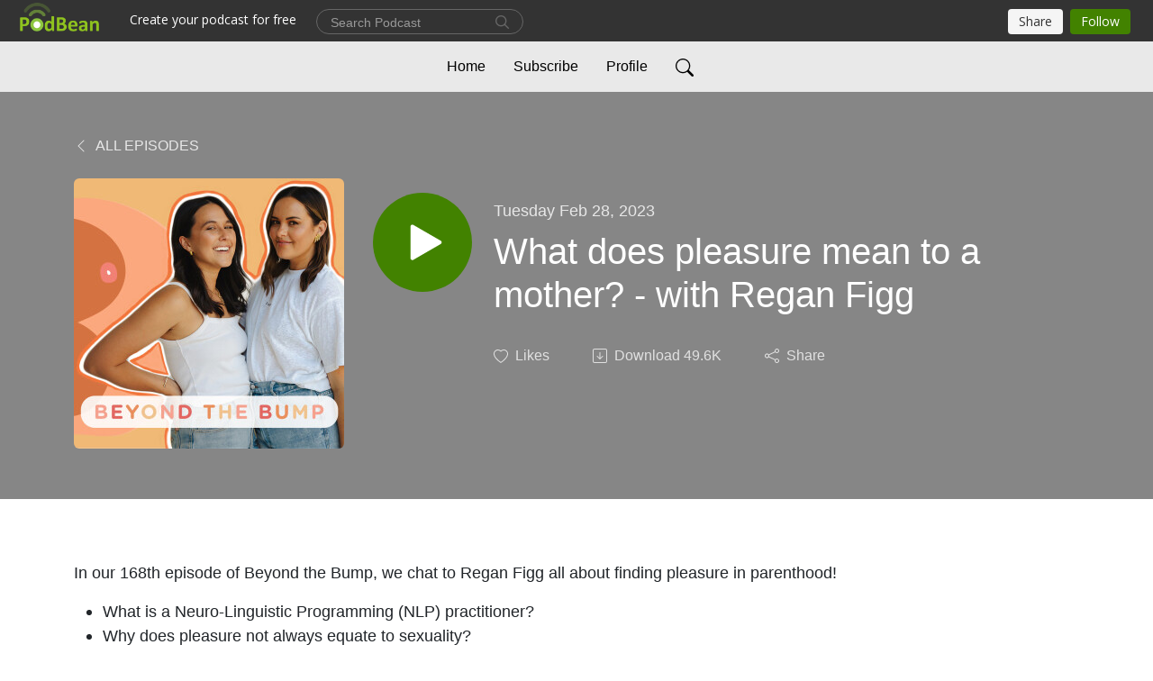

--- FILE ---
content_type: text/html; charset=UTF-8
request_url: https://beyondthebumppodcast.podbean.com/e/what-does-pleasure-mean-to-a-mother-with-regan-figg/
body_size: 8389
content:
<!DOCTYPE html>
<html  data-head-attrs=""  lang="en">
<head>
  <meta charset="UTF-8">
  <meta name="viewport" content="width=device-width, initial-scale=1.0">
  <meta name="mobile-web-app-capable" content="yes">
  <meta name="apple-mobile-web-app-status-bar-style" content="black">
  <meta name="theme-color" content="#ffffff">
  <link rel="stylesheet" href="https://cdnjs.cloudflare.com/ajax/libs/twitter-bootstrap/5.0.1/css/bootstrap.min.css" integrity="sha512-Ez0cGzNzHR1tYAv56860NLspgUGuQw16GiOOp/I2LuTmpSK9xDXlgJz3XN4cnpXWDmkNBKXR/VDMTCnAaEooxA==" crossorigin="anonymous" referrerpolicy="no-referrer" />
  <link rel="preconnect" href="https://fonts.googleapis.com">
  <link rel="preconnect" href="https://fonts.gstatic.com" crossorigin>
  <script type="module" crossorigin src="https://pbcdn1.podbean.com/fs1/user-site-dist/assets/index.1ad62341.js"></script>
    <link rel="modulepreload" href="https://pbcdn1.podbean.com/fs1/user-site-dist/assets/vendor.7a484e8a.js">
    <link rel="stylesheet" href="https://pbcdn1.podbean.com/fs1/user-site-dist/assets/index.d710f70e.css">
  <link rel="manifest" href="/user-site/manifest.webmanifest" crossorigin="use-credentials"><title>What does pleasure mean to a mother? - with Regan Figg | Beyond the Bump</title><link rel="icon" href="https://www.podbean.com/favicon.ico"><link rel="apple-touch-icon" href="https://www.podbean.com/favicon.ico"><meta property="og:title" content="What does pleasure mean to a mother? - with Regan Figg | Beyond the Bump"><meta property="og:image" content="https://d2bwo9zemjwxh5.cloudfront.net/image-logo/14188793/BeyondTheBump_1800x1800px_1200x628.jpg?s=2e29d60092e41eb3913299f7b5f4fdc1&amp;e=jpg"><meta property="og:type" content="article"><meta property="og:url" content="https://beyondthebumppodcast.podbean.com/e/what-does-pleasure-mean-to-a-mother-with-regan-figg/"><meta property="og:description" content="In our 168th episode of Beyond the Bump, we chat to Regan Figg all about finding pleasure in parenthood!
What is a Neuro-Linguistic Programming (NLP) practitioner?
Why does pleasure not always equate to sexuality?
How did Regan get into the domain of pleasure? And why did she feel it was important enough to write a book about it?
How important is it to create awareness around what our thoughts are actually saying and consciously changing those narratives?
What are some examples of pleasurable things we can do around our kids, but not for our kids?
How can we prioritise pleasure when when we have that to-do list at the back of our minds?
And SO MUCH MORE!!!
We hope you enjoy!!
 
Resource links:
A Mother’s Pleasure by Regan Figg
Link to the BTB Newsletter

Beyond the Bump is a podcast brought to you by Jayde Couldwell and Sophie Pearce! A podcast targeted at mums, just like you! A place to have real conversations with honest and authentic people.  
Follow us on Instagram at @beyondthebump.podcast to stay up to date with behind the scenes and future episodes. 
 "><meta name="description" content="In our 168th episode of Beyond the Bump, we chat to Regan Figg all about finding pleasure in parenthood!
What is a Neuro-Linguistic Programming (NLP) practitioner?
Why does pleasure not always equate to sexuality?
How did Regan get into the domain of pleasure? And why did she feel it was important enough to write a book about it?
How important is it to create awareness around what our thoughts are actually saying and consciously changing those narratives?
What are some examples of pleasurable things we can do around our kids, but not for our kids?
How can we prioritise pleasure when when we have that to-do list at the back of our minds?
And SO MUCH MORE!!!
We hope you enjoy!!
 
Resource links:
A Mother’s Pleasure by Regan Figg
Link to the BTB Newsletter

Beyond the Bump is a podcast brought to you by Jayde Couldwell and Sophie Pearce! A podcast targeted at mums, just like you! A place to have real conversations with honest and authentic people.  
Follow us on Instagram at @beyondthebump.podcast to stay up to date with behind the scenes and future episodes. 
 "><meta name="twitter:card" content="player"><meta name="twitter:site" content="@podbeancom"><meta name="twitter:url" content="https://beyondthebumppodcast.podbean.com/e/what-does-pleasure-mean-to-a-mother-with-regan-figg/"><meta name="twitter:title" content="What does pleasure mean to a mother? - with Regan Figg | Beyond the Bump"><meta name="twitter:description" content="In our 168th episode of Beyond the Bump, we chat to Regan Figg all about finding pleasure in parenthood!
What is a Neuro-Linguistic Programming (NLP) practitioner?
Why does pleasure not always equate to sexuality?
How did Regan get into the domain of pleasure? And why did she feel it was important enough to write a book about it?
How important is it to create awareness around what our thoughts are actually saying and consciously changing those narratives?
What are some examples of pleasurable things we can do around our kids, but not for our kids?
How can we prioritise pleasure when when we have that to-do list at the back of our minds?
And SO MUCH MORE!!!
We hope you enjoy!!
 
Resource links:
A Mother’s Pleasure by Regan Figg
Link to the BTB Newsletter

Beyond the Bump is a podcast brought to you by Jayde Couldwell and Sophie Pearce! A podcast targeted at mums, just like you! A place to have real conversations with honest and authentic people.  
Follow us on Instagram at @beyondthebump.podcast to stay up to date with behind the scenes and future episodes. 
 "><meta name="twitter:image" content="https://d2bwo9zemjwxh5.cloudfront.net/image-logo/14188793/BeyondTheBump_1800x1800px_1200x628.jpg?s=2e29d60092e41eb3913299f7b5f4fdc1&amp;e=jpg"><meta name="twitter:player" content="https://www.podbean.com/player-v2/?i=ysbra-13a14f1&amp;square=1"><meta name="twitter:player:width" content="420"><meta name="twitter:player:height" content="420"><meta http-equiv="Content-Type" content="text/html; charset=UTF-8"><meta http-equiv="Content-Language" content="en-us"><meta name="generator" content="Podbean 3.2"><meta name="viewport" content="width=device-width, user-scalable=no, initial-scale=1.0, minimum-scale=1.0, maximum-scale=1.0"><meta name="author" content="PodBean Development"><meta name="Copyright" content="PodBean"><meta name="HandheldFriendly" content="True"><meta name="MobileOptimized" content="MobileOptimized"><meta name="robots" content="all"><meta name="twitter:app:id:googleplay" content="com.podbean.app.podcast"><meta name="twitter:app:id:ipad" content="973361050"><meta name="twitter:app:id:iphone" content="973361050"><meta name="twitter:app:name:googleplay" content="Podbean"><meta name="twitter:app:name:ipad" content="Podbean"><meta name="twitter:app:name:iphone" content="Podbean"><script type="application/ld+json">{"@context":"https://schema.org/","@type":"PodcastEpisode","url":"/e/what-does-pleasure-mean-to-a-mother-with-regan-figg/","name":"What does pleasure mean to a mother? - with Regan Figg","datePublished":"2023-02-28","description":"In our 168th episode of Beyond the Bump, we chat to Regan Figg all about finding pleasure in parenthood!\nWhat is a Neuro-Linguistic Programming (NLP) practitioner?\nWhy does pleasure not always equate to sexuality?\nHow did Regan get into the domain of pleasure? And why did she feel it was important enough to write a book about it?\nHow important is it to create awareness around what our thoughts are actually saying and consciously changing those narratives?\nWhat are some examples of pleasurable things we can do around our kids, but not for our kids?\nHow can we prioritise pleasure when when we have that to-do list at the back of our minds?\nAnd SO MUCH MORE!!!\nWe hope you enjoy!!\n \nResource links:\nA Mother’s Pleasure by Regan Figg\nLink to the BTB Newsletter\n\nBeyond the Bump is a podcast brought to you by Jayde Couldwell and Sophie Pearce! A podcast targeted at mums, just like you! A place to have real conversations with honest and authentic people.  \nFollow us on Instagram at @beyondthebump.podcast to stay up to date with behind the scenes and future episodes. \n ","associatedMedia":{"@type":"MediaObject","contentUrl":"https://mcdn.podbean.com/mf/web/pfgeb3/BTB_E168_v2.mp3"},"partOfSeries":{"@type":"PodcastSeries","name":"Beyond the Bump","url":"https://beyondthebumppodcast.podbean.com"}}</script><link type="application/rss+xml" rel="alternate" href="https://feed.podbean.com/beyondthebumppodcast/feed.xml" title="Beyond the Bump"><link rel="canonical" href="https://beyondthebumppodcast.podbean.com/e/what-does-pleasure-mean-to-a-mother-with-regan-figg/"><meta name="head:count" content="35"><link rel="modulepreload" crossorigin href="https://pbcdn1.podbean.com/fs1/user-site-dist/assets/episode.b821da30.js"><link rel="stylesheet" href="https://pbcdn1.podbean.com/fs1/user-site-dist/assets/episode.6d6d54b9.css"><link rel="modulepreload" crossorigin href="https://pbcdn1.podbean.com/fs1/user-site-dist/assets/HomeHeader.500f78d5.js"><link rel="stylesheet" href="https://pbcdn1.podbean.com/fs1/user-site-dist/assets/HomeHeader.f51f4f51.css"><link rel="modulepreload" crossorigin href="https://pbcdn1.podbean.com/fs1/user-site-dist/assets/HeadEpisode.60975439.js"><link rel="stylesheet" href="https://pbcdn1.podbean.com/fs1/user-site-dist/assets/HeadEpisode.72529506.css">
</head>
<body  data-head-attrs="" >
  <div id="app" data-server-rendered="true"><div class="main-page main-style-light" style="--font:Avenir, Montserrat, Corbel, &#39;URW Gothic&#39;, source-sans-pro, sans-serif;--secondaryFont:Avenir, Montserrat, Corbel, &#39;URW Gothic&#39;, source-sans-pro, sans-serif;--playerColor:#428200;--playerColorRGB:66,130,0;--homeHeaderTextColor:#000000;--homeHeaderBackgroundColor:#ffffff;--pageHeaderTextColor:#ffffff;--pageHeaderBackgroundColor:#868686;"><!----><div loginurl="https://www.podbean.com/site/user/login?return=https%253A%252F%252Fbeyondthebumppodcast.podbean.com%252Fe%252Fwhat-does-pleasure-mean-to-a-mother-with-regan-figg%252F&amp;rts=ab5183283364c85c09f8df17699de2893f6b4829" postname="what-does-pleasure-mean-to-a-mother-with-regan-figg"><div class="theme-elegant episode-detail d-flex flex-column h-100"><!--[--><div class="cc-navigation1 navigation" style="--navigationFontColor:#000000;--navigationBackgroundColor:#e9e9e9;"><nav class="navbar navbar-expand-lg"><div class="container justify-content-center"><div style="" class="nav-item search-icon list-unstyled"><button class="btn bg-transparent d-black d-lg-none border-0 nav-link text-dark px-2" type="button" title="Search"><svg xmlns="http://www.w3.org/2000/svg" width="20" height="20" fill="currentColor" class="bi bi-search" viewbox="0 0 16 16"><path d="M11.742 10.344a6.5 6.5 0 1 0-1.397 1.398h-.001c.03.04.062.078.098.115l3.85 3.85a1 1 0 0 0 1.415-1.414l-3.85-3.85a1.007 1.007 0 0 0-.115-.1zM12 6.5a5.5 5.5 0 1 1-11 0 5.5 5.5 0 0 1 11 0z"></path></svg></button></div><div class="h-search" style="display:none;"><input class="form-control shadow-sm rounded-pill border-0" title="Search" value="" type="text" placeholder="Search"><button type="button" class="btn bg-transparent border-0">Cancel</button></div><button class="navbar-toggler px-2" type="button" title="Navbar toggle" data-bs-toggle="collapse" data-bs-target="#navbarNav" aria-controls="navbarNav" aria-expanded="false" aria-label="Toggle navigation"><svg xmlns="http://www.w3.org/2000/svg" width="28" height="28" fill="currentColor" class="bi bi-list" viewbox="0 0 16 16"><path fill-rule="evenodd" d="M2.5 12a.5.5 0 0 1 .5-.5h10a.5.5 0 0 1 0 1H3a.5.5 0 0 1-.5-.5zm0-4a.5.5 0 0 1 .5-.5h10a.5.5 0 0 1 0 1H3a.5.5 0 0 1-.5-.5zm0-4a.5.5 0 0 1 .5-.5h10a.5.5 0 0 1 0 1H3a.5.5 0 0 1-.5-.5z"></path></svg></button><div class="collapse navbar-collapse" id="navbarNav"><ul class="navbar-nav" style=""><!--[--><li class="nav-item"><!--[--><a href="/" class="nav-link"><!--[-->Home<!--]--></a><!--]--></li><li class="nav-item"><!--[--><a target="_blank" rel="noopener noreferrer" class="nav-link" active-class="active" href="https://www.podbean.com/site/podcatcher/index/blog/1lVdNGSaAuDq"><!--[-->Subscribe<!--]--></a><!--]--></li><li class="nav-item"><!--[--><a target="_blank" rel="noopener noreferrer" class="nav-link" active-class="active" href="https://www.podbean.com/user-yqbnnYtg1uYv"><!--[-->Profile<!--]--></a><!--]--></li><!--]--><!--[--><li style="" class="nav-item search-icon"><button class="btn bg-transparent border-0 nav-link" type="button" title="Search"><svg xmlns="http://www.w3.org/2000/svg" width="20" height="20" fill="currentColor" class="bi bi-search" viewbox="0 0 16 16"><path d="M11.742 10.344a6.5 6.5 0 1 0-1.397 1.398h-.001c.03.04.062.078.098.115l3.85 3.85a1 1 0 0 0 1.415-1.414l-3.85-3.85a1.007 1.007 0 0 0-.115-.1zM12 6.5a5.5 5.5 0 1 1-11 0 5.5 5.5 0 0 1 11 0z"></path></svg></button></li><!--]--></ul></div></div></nav></div><!----><!--]--><div class="common-content flex-shrink-0"><!--[--><!----><div class="episode-detail-top pt-5 pb-5"><div class="container"><nav><ol class="breadcrumb"><li class="breadcrumb-item"><a href="/" class="text-uppercase fw-light"><!--[--><svg xmlns="http://www.w3.org/2000/svg" width="16" height="16" fill="currentColor" class="bi bi-chevron-left" viewbox="0 0 16 16"><path fill-rule="evenodd" d="M11.354 1.646a.5.5 0 0 1 0 .708L5.707 8l5.647 5.646a.5.5 0 0 1-.708.708l-6-6a.5.5 0 0 1 0-.708l6-6a.5.5 0 0 1 .708 0z"></path></svg> All Episodes<!--]--></a></li></ol></nav><div class="episode-content"><div class="border-0 d-md-flex mt-4 mb-2 list"><img class="me-md-3 episode-logo" alt="What does pleasure mean to a mother? - with Regan Figg" src="https://pbcdn1.podbean.com/imglogo/image-logo/14188793/BeyondTheBump_1800x1800px_300x300.jpg" loading="lazy"><div class="card-body position-relative d-flex pt-4"><button class="btn btn-link rounded-circle play-button me-4" type="button" title="Play What does pleasure mean to a mother? - with Regan Figg"><svg t="1622017593702" class="icon icon-play text-white" fill="currentColor" viewbox="0 0 1024 1024" version="1.1" xmlns="http://www.w3.org/2000/svg" p-id="12170" width="30" height="30"><path d="M844.704269 475.730473L222.284513 116.380385a43.342807 43.342807 0 0 0-65.025048 37.548353v718.692951a43.335582 43.335582 0 0 0 65.025048 37.541128l622.412531-359.342864a43.357257 43.357257 0 0 0 0.007225-75.08948z" fill="" p-id="12171"></path></svg></button><div><p class="e-date pt-1 mb-2"><!----><span class="episode-date">Tuesday Feb 28, 2023</span></p><h1 class="card-title e-title text-three-line fs-50">What does pleasure mean to a mother? - with Regan Figg</h1><div class="cc-post-toolbar pt-4"><ul class="list-unstyled d-flex mb-0 row gx-5 p-0"><li class="col-auto"><button class="border-0 p-0 bg-transparent row gx-1 align-items-center" title="Likes"><svg xmlns="http://www.w3.org/2000/svg" width="16" height="16" fill="currentColor" class="bi bi-heart col-auto icon-like" viewbox="0 0 16 16"><path d="m8 2.748-.717-.737C5.6.281 2.514.878 1.4 3.053c-.523 1.023-.641 2.5.314 4.385.92 1.815 2.834 3.989 6.286 6.357 3.452-2.368 5.365-4.542 6.286-6.357.955-1.886.838-3.362.314-4.385C13.486.878 10.4.28 8.717 2.01L8 2.748zM8 15C-7.333 4.868 3.279-3.04 7.824 1.143c.06.055.119.112.176.171a3.12 3.12 0 0 1 .176-.17C12.72-3.042 23.333 4.867 8 15z"></path></svg><span class="text-gray col-auto item-name">Likes</span><!----></button></li><li class="col-auto"><a class="border-0 p-0 bg-transparent row gx-1 align-items-center" href="https://www.podbean.com/media/share/pb-ysbra-13a14f1?download=1" target="_blank" title="Download"><svg xmlns="http://www.w3.org/2000/svg" width="16" height="16" fill="currentColor" class="bi bi-arrow-down-square col-auto" viewbox="0 0 16 16"><path fill-rule="evenodd" d="M15 2a1 1 0 0 0-1-1H2a1 1 0 0 0-1 1v12a1 1 0 0 0 1 1h12a1 1 0 0 0 1-1V2zM0 2a2 2 0 0 1 2-2h12a2 2 0 0 1 2 2v12a2 2 0 0 1-2 2H2a2 2 0 0 1-2-2V2zm8.5 2.5a.5.5 0 0 0-1 0v5.793L5.354 8.146a.5.5 0 1 0-.708.708l3 3a.5.5 0 0 0 .708 0l3-3a.5.5 0 0 0-.708-.708L8.5 10.293V4.5z"></path></svg><span class="text-gray col-auto item-name">Download</span><span class="text-gray col-auto">49.6K</span></a></li><li class="col-auto"><button class="border-0 p-0 bg-transparent row gx-1 align-items-center" title="Share" data-bs-toggle="modal" data-bs-target="#shareModal"><svg xmlns="http://www.w3.org/2000/svg" width="16" height="16" fill="currentColor" class="bi bi-share col-auto" viewbox="0 0 16 16"><path d="M13.5 1a1.5 1.5 0 1 0 0 3 1.5 1.5 0 0 0 0-3zM11 2.5a2.5 2.5 0 1 1 .603 1.628l-6.718 3.12a2.499 2.499 0 0 1 0 1.504l6.718 3.12a2.5 2.5 0 1 1-.488.876l-6.718-3.12a2.5 2.5 0 1 1 0-3.256l6.718-3.12A2.5 2.5 0 0 1 11 2.5zm-8.5 4a1.5 1.5 0 1 0 0 3 1.5 1.5 0 0 0 0-3zm11 5.5a1.5 1.5 0 1 0 0 3 1.5 1.5 0 0 0 0-3z"></path></svg><span class="text-gray item-name col-auto">Share</span></button></li></ul></div></div></div></div></div></div></div><!--]--><!----><!----><div class="episode-detail-bottom container"><div class="episode-content"><div class="border-0 d-flex  list"><div class="card-body ps-0 pt-5 pb-5"><p class="e-description card-text text-dark"><p><span style="font-weight:400;">In our 168th episode of Beyond the Bump, we chat to Regan Figg all about finding pleasure in parenthood!</span></p>
<ul><li><span style="font-weight:400;">What is a Neuro-Linguistic Programming (NLP) practitioner?</span></li>
<li><span style="font-weight:400;">Why does pleasure not always equate to sexuality?</span></li>
<li><span style="font-weight:400;">How did Regan get into the domain of pleasure? And why did she feel it was important enough to write a book about it?</span></li>
<li><span style="font-weight:400;">How important is it to create awareness around what our thoughts are actually saying and consciously changing those narratives?</span></li>
<li><span style="font-weight:400;">What are some examples of pleasurable things we can do around our kids, but not for our kids?</span></li>
<li><span style="font-weight:400;">How can we prioritise pleasure when when we have </span><span style="font-weight:400;">that to-do list at the back of our minds?</span></li>
<li><span style="font-weight:400;">And SO MUCH MORE!!!</span></li>
</ul><p><em><span style="font-weight:400;">We hope you enjoy!!</span></em></p>
<p> </p>
<p><em><span style="font-weight:400;">Resource links:</span></em></p>
<p><a href="https://www.booktopia.com.au/a-mother-s-pleasure-regan-figg/book/9780645523706.html"><em><span style="font-weight:400;">A Mother’s Pleasure by Regan Figg</span></em></a></p>
<p><a href="https://outlook.us14.list-manage.com/subscribe?u=37b2dd648ebf6e3ccecea4dfb&amp;id=b33c1e4958"><em><span style="font-weight:400;">Link to the BTB Newsletter</span></em></a></p>
<p><br /><br /></p>
<p><span style="font-weight:400;">Beyond the Bump is a podcast brought to you by Jayde Couldwell and Sophie Pearce! A podcast targeted at mums, just like you! A place to have real conversations with honest and authentic people.  </span></p>
<p><span style="font-weight:400;">Follow us on Instagram at </span><a href="https://www.instagram.com/beyondthebump.podcast/?hl=en"><span style="font-weight:400;">@beyondthebump.podcast</span></a><span style="font-weight:400;"> to stay up to date with behind the scenes and future episodes. </span></p>
<p> </p></p></div></div></div></div><!----><div class="episode-detail-bottom container"><div class="pb-2"><div class="cc-comments"><div class="comment-title">Comment (0) </div><!----><div class="content empty-content text-center"><svg xmlns="http://www.w3.org/2000/svg" width="16" height="16" fill="currentColor" class="bi bi-chat-left-text" viewbox="0 0 16 16"><path d="M14 1a1 1 0 0 1 1 1v8a1 1 0 0 1-1 1H4.414A2 2 0 0 0 3 11.586l-2 2V2a1 1 0 0 1 1-1h12zM2 0a2 2 0 0 0-2 2v12.793a.5.5 0 0 0 .854.353l2.853-2.853A1 1 0 0 1 4.414 12H14a2 2 0 0 0 2-2V2a2 2 0 0 0-2-2H2z"></path><path d="M3 3.5a.5.5 0 0 1 .5-.5h9a.5.5 0 0 1 0 1h-9a.5.5 0 0 1-.5-.5zM3 6a.5.5 0 0 1 .5-.5h9a.5.5 0 0 1 0 1h-9A.5.5 0 0 1 3 6zm0 2.5a.5.5 0 0 1 .5-.5h5a.5.5 0 0 1 0 1h-5a.5.5 0 0 1-.5-.5z"></path></svg><p class="pt-3">No comments yet. Be the first to say something!</p></div></div></div></div></div><!--[--><footer class="cc-footer2 footer mt-auto" style="--footerFontColor:#ffffff;--footerBackgroundColor:#000000;"><div class="container text-center"><ul class="row gx-4 social-icon-content list-unstyled d-flex justify-content-center mb-0"><!----><!----><!----><!----><!----></ul><div class="right-content"><p class="mb-0 pt-3">© 2025 Beyond The Bump</p><p class="by">Podcast Powered By <a href="https://www.podbean.com" target="_blank" rel="noopener noreferrer">Podbean</a></p></div></div></footer><div class="after-footer"></div><!----><!--]--></div></div><!----><!----><!----><div style="display:none;">Version: 20241125</div></div></div>

<script>window.__INITIAL_STATE__="{\"store\":{\"baseInfo\":{\"podcastTitle\":\"Beyond the Bump\",\"slug\":\"beyondthebumppodcast\",\"podcastDescription\":\"Beyond the Bump is a podcast brought to you by Jayde Couldwell and Sophie Pearce. This podcast is targetted at mums, just like you. A place to have real discussions and ask real questions (no matter how hard) with honest and authentic people. The aim is to have you feeling lighter, more supported and more understood after each listen.\",\"podcastLogo\":\"https:\u002F\u002Fpbcdn1.podbean.com\u002Fimglogo\u002Fimage-logo\u002F14188793\u002FBeyondTheBump_1800x1800px.jpg\",\"podcastShareLogo\":\"https:\u002F\u002Fd2bwo9zemjwxh5.cloudfront.net\u002Fimage-logo\u002F14188793\u002FBeyondTheBump_1800x1800px_1200x628.jpg?s=2e29d60092e41eb3913299f7b5f4fdc1&e=jpg\",\"podcastUrl\":\"https:\u002F\u002Fbeyondthebumppodcast.podbean.com\",\"podcastCanSearched\":true,\"feedUrl\":\"https:\u002F\u002Ffeed.podbean.com\u002Fbeyondthebumppodcast\u002Ffeed.xml\",\"theme\":\"elegant\",\"podcastDeepLink\":\"https:\u002F\u002Fwww.podbean.com\u002Fpw\u002Fpbblog-hx427-d880f9?from=usersite\",\"removePodbeanBranding\":\"no\",\"brandingLogo\":null,\"timeZone\":{\"timeZoneId\":75,\"gmtAdjustment\":\"GMT+10:00\",\"useDaylightTime\":1,\"value\":10,\"text\":\"(GMT+10:00) Canberra, Melbourne, Sydney\",\"daylightStartTime\":\"First Sunday of October +2 Hours\",\"daylightEndTime\":\"First Sunday Of April +3 Hours\u002FFirst Day Of Next Year\",\"timezone\":\"Australia\u002FSydney\"},\"podcastDownloads\":null,\"totalEpisodes\":361,\"showComments\":true,\"iOSAppDownloadLink\":null,\"customizeCssUrl\":null,\"androidAppDownloadLink\":null,\"showPostShare\":true,\"showLike\":true,\"author\":\"Sophie Pearce & Jayde Couldwell\",\"enableEngagementStats\":true,\"shareEmbedLink\":\"https:\u002F\u002Fadmin5.podbean.com\u002Fembed.html?id=pbblog-hx427-d880f9-playlist\",\"language\":\"en\",\"sensitivitySessionExpireTime\":3600,\"podcastApps\":[{\"name\":\"Apple Podcasts\",\"link\":\"https:\u002F\u002Fpodcasts.apple.com\u002Fau\u002Fpodcast\u002Fbeyondthebumps-podcast\u002Fid1484930949\",\"image\":\"https:\u002F\u002Fpbcdn1.podbean.com\u002Ffs1\u002Fsite\u002Fimages\u002Fadmin5\u002Fapple-podcast.png\",\"title\":null},{\"name\":\"Podbean App\",\"link\":\"https:\u002F\u002Fwww.podbean.com\u002Fpw\u002Fpbblog-hx427-d880f9?from=usersite\",\"image\":\"https:\u002F\u002Fpbcdn1.podbean.com\u002Ffs1\u002Fsite\u002Fimages\u002Fadmin5\u002Fpodbean-app.png\",\"title\":null},{\"name\":\"Spotify\",\"link\":\"https:\u002F\u002Fopen.spotify.com\u002Fshow\u002F0RpkZampu7YD7oq1qYqJKN\",\"image\":\"https:\u002F\u002Fpbcdn1.podbean.com\u002Ffs1\u002Fsite\u002Fimages\u002Fadmin5\u002Fspotify.png\",\"title\":null},{\"name\":\"Amazon Music\",\"link\":\"https:\u002F\u002Fmusic.amazon.com\u002Fpodcasts\u002F74b1f811-0a33-46d1-be57-9c4094594746\",\"image\":\"https:\u002F\u002Fpbcdn1.podbean.com\u002Ffs1\u002Fsite\u002Fimages\u002Fadmin5\u002FAmazonMusic.png\",\"title\":null},{\"name\":\"iHeartRadio\",\"link\":\"https:\u002F\u002Fiheart.com\u002Fpodcast\u002F96339594\",\"image\":\"https:\u002F\u002Fpbcdn1.podbean.com\u002Ffs1\u002Fsite\u002Fimages\u002Fadmin5\u002FiHeartRadio.png\",\"title\":null},{\"name\":\"Podchaser\",\"link\":\"https:\u002F\u002Fwww.podchaser.com\u002Fpodcasts\u002Fbeyond-the-bump-934893\",\"image\":\"https:\u002F\u002Fpbcdn1.podbean.com\u002Ffs1\u002Fsite\u002Fimages\u002Fadmin5\u002FPodchaser.webp\",\"title\":null}],\"components\":{\"base\":[{\"id\":\"MainStyle\",\"val\":\"light\"},{\"id\":\"Font\",\"val\":\"Geometric Humanist\"},{\"id\":\"SecondaryFont\",\"val\":\"Geometric Humanist\"},{\"id\":\"PlayerColor\",\"val\":\"#428200\"},{\"id\":\"PlayerStyle\",\"val\":\"player1\"},{\"id\":\"PlayerWave\",\"val\":\"show\"},{\"id\":\"Favicon\",\"val\":null},{\"id\":\"CookiesNotice\",\"val\":\"hide\"},{\"id\":\"CookiesNoticeContent\",\"val\":\"\u003Ch4\u003ECookies Notice\u003C\u002Fh4\u003E\u003Cp\u003EThis website uses cookies to improve your experience while you navigate through the website. By using our website you agree to our use of cookies.\u003C\u002Fp\u003E\"},{\"id\":\"EpisodePageListenOn\",\"val\":\"hide\"},{\"id\":\"EpisodePageCustomizeComponent\",\"val\":\"hide\"}],\"home-header\":[{\"id\":\"HomeHeaderTextColor\",\"val\":\"#000000\"},{\"id\":\"HomeHeaderBackgroundColor\",\"val\":\"#ffffff\"}],\"page-header\":[{\"id\":\"PageHeaderTextColor\",\"val\":\"#ffffff\"},{\"id\":\"PageHeaderBackgroundColor\",\"val\":\"#868686\"}],\"episode-list\":[{\"id\":\"EpisodeListType\",\"val\":\"grid\"},{\"id\":\"EpisodesPerPage\",\"val\":10},{\"id\":\"EpisodeStats\",\"val\":\"show\"}],\"navigation\":[{\"id\":\"NavigationFontColor\",\"val\":\"#000000\"},{\"id\":\"NavigationBackgroundColor\",\"val\":\"#e9e9e9\"},{\"id\":\"NavigationSearch\",\"val\":\"show\"},{\"id\":\"NavigationLinks\",\"val\":[{\"id\":\"Home\",\"type\":\"Link\",\"value\":\"\u002F\",\"text\":\"Home\",\"subitems\":[]},{\"id\":\"Subscribe\",\"type\":\"Link\",\"value\":\"https:\u002F\u002Fwww.podbean.com\u002Fsite\u002Fpodcatcher\u002Findex\u002Fblog\u002F1lVdNGSaAuDq\",\"text\":\"Subscribe\",\"subitems\":[]},{\"id\":\"Profile\",\"type\":\"Link\",\"value\":\"https:\u002F\u002Fwww.podbean.com\u002Fuser-yqbnnYtg1uYv\",\"text\":\"Profile\",\"subitems\":[]}]}],\"footer\":[{\"id\":\"FooterType\",\"val\":\"Footer2\"},{\"id\":\"FooterFontColor\",\"val\":\"#ffffff\"},{\"id\":\"FooterBackgroundColor\",\"val\":\"#000000\"},{\"id\":\"FooterCopyright\",\"val\":\"© 2025 Beyond The Bump\"},{\"id\":\"SocialMediaLinks\",\"val\":{\"facebook_username\":\"\",\"twitter_username\":\"\",\"instagram_username\":\"\",\"youtube_username\":\"\",\"linkedin_username\":\"\"}}],\"customize-container1\":[],\"customize-container2\":[]},\"allLinks\":[],\"mainStylesDefaultSettings\":null,\"defaultCustomizeComponents\":null,\"scripts\":[],\"metas\":null,\"appConfig\":{\"package\":\"com.podbean.app.podcast\",\"app_store_id\":973361050,\"app_name\":\"Podbean\",\"scheme\":\"podbean\"},\"customizeCss\":null,\"canEditCss\":null,\"enableJsCodeInCustomizeContent\":false,\"enabledIframeCodeInCustomizeContent\":true,\"sectionMaxCount\":10,\"enableEditorLink\":true,\"enableEditCookiesNotice\":true,\"siteRedirectToFeed\":false,\"podcatcherRssUrl\":null,\"showFeed\":true,\"showTopBar\":true,\"enableWebSiteLike\":true,\"organizationName\":null,\"organizationPageLink\":null},\"backToListUrl\":\"\u002F\",\"tinymceLoaded\":false,\"listEpisodes\":[],\"userLikedEpisodes\":[],\"userLikeCheckedEpisodes\":[],\"topBarIframeLoaded\":false,\"listTotalCount\":0,\"listTotalPage\":0,\"listPage\":0,\"listType\":\"all\",\"listValue\":\"\",\"listName\":\"\",\"pageLoading\":false,\"apiBaseUrl\":\"https:\u002F\u002Fbeyondthebumppodcast.podbean.com\",\"apiV2BaseUrl\":\"\",\"apiCommonParams\":{\"t\":\"6970b147\",\"clientSignature\":\"4577c2869b6adb1e9c459e186f9d22b3\",\"u\":null,\"customizing\":null},\"apiCommonHeaders\":{},\"comments\":[],\"commentsTotalCount\":0,\"commentsTotalPage\":0,\"commentsPage\":1,\"commentEpisodeId\":\"pb20583665-ysbra\",\"episode\":{\"id\":\"pb20583665\",\"idTag\":\"ysbra\",\"title\":\"What does pleasure mean to a mother? - with Regan Figg\",\"logo\":\"https:\u002F\u002Fpbcdn1.podbean.com\u002Fimglogo\u002Fimage-logo\u002F14188793\u002FBeyondTheBump_1800x1800px_300x300.jpg\",\"shareLogo\":\"https:\u002F\u002Fd2bwo9zemjwxh5.cloudfront.net\u002Fimage-logo\u002F14188793\u002FBeyondTheBump_1800x1800px_1200x628.jpg?s=2e29d60092e41eb3913299f7b5f4fdc1&e=jpg\",\"largeLogo\":\"https:\u002F\u002Fpbcdn1.podbean.com\u002Fimglogo\u002Fimage-logo\u002F14188793\u002FBeyondTheBump_1800x1800px.jpg\",\"previewContent\":null,\"content\":\"\u003Cp\u003E\u003Cspan style=\\\"font-weight:400;\\\"\u003EIn our 168th episode of Beyond the Bump, we chat to Regan Figg all about finding pleasure in parenthood!\u003C\u002Fspan\u003E\u003C\u002Fp\u003E\\n\u003Cul\u003E\u003Cli\u003E\u003Cspan style=\\\"font-weight:400;\\\"\u003EWhat is a Neuro-Linguistic Programming (NLP) practitioner?\u003C\u002Fspan\u003E\u003C\u002Fli\u003E\\n\u003Cli\u003E\u003Cspan style=\\\"font-weight:400;\\\"\u003EWhy does pleasure not always equate to sexuality?\u003C\u002Fspan\u003E\u003C\u002Fli\u003E\\n\u003Cli\u003E\u003Cspan style=\\\"font-weight:400;\\\"\u003EHow did Regan get into the domain of pleasure? And why did she feel it was important enough to write a book about it?\u003C\u002Fspan\u003E\u003C\u002Fli\u003E\\n\u003Cli\u003E\u003Cspan style=\\\"font-weight:400;\\\"\u003EHow important is it to create awareness around what our thoughts are actually saying and consciously changing those narratives?\u003C\u002Fspan\u003E\u003C\u002Fli\u003E\\n\u003Cli\u003E\u003Cspan style=\\\"font-weight:400;\\\"\u003EWhat are some examples of pleasurable things we can do around our kids, but not for our kids?\u003C\u002Fspan\u003E\u003C\u002Fli\u003E\\n\u003Cli\u003E\u003Cspan style=\\\"font-weight:400;\\\"\u003EHow can we prioritise pleasure when when we have \u003C\u002Fspan\u003E\u003Cspan style=\\\"font-weight:400;\\\"\u003Ethat to-do list at the back of our minds?\u003C\u002Fspan\u003E\u003C\u002Fli\u003E\\n\u003Cli\u003E\u003Cspan style=\\\"font-weight:400;\\\"\u003EAnd SO MUCH MORE!!!\u003C\u002Fspan\u003E\u003C\u002Fli\u003E\\n\u003C\u002Ful\u003E\u003Cp\u003E\u003Cem\u003E\u003Cspan style=\\\"font-weight:400;\\\"\u003EWe hope you enjoy!!\u003C\u002Fspan\u003E\u003C\u002Fem\u003E\u003C\u002Fp\u003E\\n\u003Cp\u003E \u003C\u002Fp\u003E\\n\u003Cp\u003E\u003Cem\u003E\u003Cspan style=\\\"font-weight:400;\\\"\u003EResource links:\u003C\u002Fspan\u003E\u003C\u002Fem\u003E\u003C\u002Fp\u003E\\n\u003Cp\u003E\u003Ca href=\\\"https:\u002F\u002Fwww.booktopia.com.au\u002Fa-mother-s-pleasure-regan-figg\u002Fbook\u002F9780645523706.html\\\"\u003E\u003Cem\u003E\u003Cspan style=\\\"font-weight:400;\\\"\u003EA Mother’s Pleasure by Regan Figg\u003C\u002Fspan\u003E\u003C\u002Fem\u003E\u003C\u002Fa\u003E\u003C\u002Fp\u003E\\n\u003Cp\u003E\u003Ca href=\\\"https:\u002F\u002Foutlook.us14.list-manage.com\u002Fsubscribe?u=37b2dd648ebf6e3ccecea4dfb&amp;id=b33c1e4958\\\"\u003E\u003Cem\u003E\u003Cspan style=\\\"font-weight:400;\\\"\u003ELink to the BTB Newsletter\u003C\u002Fspan\u003E\u003C\u002Fem\u003E\u003C\u002Fa\u003E\u003C\u002Fp\u003E\\n\u003Cp\u003E\u003Cbr \u002F\u003E\u003Cbr \u002F\u003E\u003C\u002Fp\u003E\\n\u003Cp\u003E\u003Cspan style=\\\"font-weight:400;\\\"\u003EBeyond the Bump is a podcast brought to you by Jayde Couldwell and Sophie Pearce! A podcast targeted at mums, just like you! A place to have real conversations with honest and authentic people.  \u003C\u002Fspan\u003E\u003C\u002Fp\u003E\\n\u003Cp\u003E\u003Cspan style=\\\"font-weight:400;\\\"\u003EFollow us on Instagram at \u003C\u002Fspan\u003E\u003Ca href=\\\"https:\u002F\u002Fwww.instagram.com\u002Fbeyondthebump.podcast\u002F?hl=en\\\"\u003E\u003Cspan style=\\\"font-weight:400;\\\"\u003E@beyondthebump.podcast\u003C\u002Fspan\u003E\u003C\u002Fa\u003E\u003Cspan style=\\\"font-weight:400;\\\"\u003E to stay up to date with behind the scenes and future episodes. \u003C\u002Fspan\u003E\u003C\u002Fp\u003E\\n\u003Cp\u003E \u003C\u002Fp\u003E\",\"publishTimestamp\":1677528000,\"duration\":3953,\"mediaUrl\":\"https:\u002F\u002Fmcdn.podbean.com\u002Fmf\u002Fweb\u002Fpfgeb3\u002FBTB_E168_v2.mp3\",\"mediaType\":\"audio\u002Fmpeg\",\"shareLink\":\"https:\u002F\u002Fadmin5.podbean.com\u002Fembed.html?id=pb-ysbra-13a14f1\",\"likedCount\":0,\"deepLink\":\"https:\u002F\u002Fwww.podbean.com\u002Few\u002Fpb-ysbra-13a14f1\",\"transcriptUrl\":null,\"permalink\":\"\u002Fe\u002Fwhat-does-pleasure-mean-to-a-mother-with-regan-figg\u002F\",\"downloadLink\":\"https:\u002F\u002Fwww.podbean.com\u002Fmedia\u002Fshare\u002Fpb-ysbra-13a14f1?download=1\",\"fallbackResource\":null,\"fallbackResourceMimetype\":null,\"downloadCount\":49576,\"status\":\"publish\",\"hasMoreContent\":false,\"chaptersUrl\":null,\"explicit\":false},\"episodeShareLink\":null,\"deepLink\":\"https:\u002F\u002Fwww.podbean.com\u002Few\u002Fpb-ysbra-13a14f1\",\"playlist\":{\"episodes\":[],\"current\":0,\"start\":0,\"stop\":0,\"playing\":true,\"playerLoading\":true,\"playbackRate\":1,\"playbackRateIndex\":1,\"volume\":1},\"toasts\":[],\"confirm\":null,\"customizeEditorFormZIndex\":999,\"lastRequestTime\":null,\"validateChangesOnBeforeunload\":true,\"windowWidth\":1000,\"VITE_FS1_CDN_URL_PREFIX\":\"https:\u002F\u002Fpbcdn1.podbean.com\u002Ffs1\",\"reloadStats\":false,\"userIdEncrypted\":null,\"userProfilePicture\":null,\"username\":null,\"isVerified\":false,\"loadUserInfo\":false,\"loginUrl\":\"https:\u002F\u002Fwww.podbean.com\u002Fsite\u002Fuser\u002Flogin?return=https%253A%252F%252Fbeyondthebumppodcast.podbean.com%252Fe%252Fwhat-does-pleasure-mean-to-a-mother-with-regan-figg%252F&rts=ab5183283364c85c09f8df17699de2893f6b4829\",\"recaptchaV3Loaded\":false,\"recaptchaV2Loaded\":false,\"likesLoaded\":false,\"commentLikeMap\":{},\"commentOffset\":0,\"widgetCommentsLoaded\":false},\"episode\":{\"id\":\"pb20583665\",\"idTag\":\"ysbra\",\"title\":\"What does pleasure mean to a mother? - with Regan Figg\",\"logo\":\"https:\u002F\u002Fpbcdn1.podbean.com\u002Fimglogo\u002Fimage-logo\u002F14188793\u002FBeyondTheBump_1800x1800px_300x300.jpg\",\"shareLogo\":\"https:\u002F\u002Fd2bwo9zemjwxh5.cloudfront.net\u002Fimage-logo\u002F14188793\u002FBeyondTheBump_1800x1800px_1200x628.jpg?s=2e29d60092e41eb3913299f7b5f4fdc1&e=jpg\",\"largeLogo\":\"https:\u002F\u002Fpbcdn1.podbean.com\u002Fimglogo\u002Fimage-logo\u002F14188793\u002FBeyondTheBump_1800x1800px.jpg\",\"previewContent\":null,\"content\":\"\u003Cp\u003E\u003Cspan style=\\\"font-weight:400;\\\"\u003EIn our 168th episode of Beyond the Bump, we chat to Regan Figg all about finding pleasure in parenthood!\u003C\u002Fspan\u003E\u003C\u002Fp\u003E\\n\u003Cul\u003E\u003Cli\u003E\u003Cspan style=\\\"font-weight:400;\\\"\u003EWhat is a Neuro-Linguistic Programming (NLP) practitioner?\u003C\u002Fspan\u003E\u003C\u002Fli\u003E\\n\u003Cli\u003E\u003Cspan style=\\\"font-weight:400;\\\"\u003EWhy does pleasure not always equate to sexuality?\u003C\u002Fspan\u003E\u003C\u002Fli\u003E\\n\u003Cli\u003E\u003Cspan style=\\\"font-weight:400;\\\"\u003EHow did Regan get into the domain of pleasure? And why did she feel it was important enough to write a book about it?\u003C\u002Fspan\u003E\u003C\u002Fli\u003E\\n\u003Cli\u003E\u003Cspan style=\\\"font-weight:400;\\\"\u003EHow important is it to create awareness around what our thoughts are actually saying and consciously changing those narratives?\u003C\u002Fspan\u003E\u003C\u002Fli\u003E\\n\u003Cli\u003E\u003Cspan style=\\\"font-weight:400;\\\"\u003EWhat are some examples of pleasurable things we can do around our kids, but not for our kids?\u003C\u002Fspan\u003E\u003C\u002Fli\u003E\\n\u003Cli\u003E\u003Cspan style=\\\"font-weight:400;\\\"\u003EHow can we prioritise pleasure when when we have \u003C\u002Fspan\u003E\u003Cspan style=\\\"font-weight:400;\\\"\u003Ethat to-do list at the back of our minds?\u003C\u002Fspan\u003E\u003C\u002Fli\u003E\\n\u003Cli\u003E\u003Cspan style=\\\"font-weight:400;\\\"\u003EAnd SO MUCH MORE!!!\u003C\u002Fspan\u003E\u003C\u002Fli\u003E\\n\u003C\u002Ful\u003E\u003Cp\u003E\u003Cem\u003E\u003Cspan style=\\\"font-weight:400;\\\"\u003EWe hope you enjoy!!\u003C\u002Fspan\u003E\u003C\u002Fem\u003E\u003C\u002Fp\u003E\\n\u003Cp\u003E \u003C\u002Fp\u003E\\n\u003Cp\u003E\u003Cem\u003E\u003Cspan style=\\\"font-weight:400;\\\"\u003EResource links:\u003C\u002Fspan\u003E\u003C\u002Fem\u003E\u003C\u002Fp\u003E\\n\u003Cp\u003E\u003Ca href=\\\"https:\u002F\u002Fwww.booktopia.com.au\u002Fa-mother-s-pleasure-regan-figg\u002Fbook\u002F9780645523706.html\\\"\u003E\u003Cem\u003E\u003Cspan style=\\\"font-weight:400;\\\"\u003EA Mother’s Pleasure by Regan Figg\u003C\u002Fspan\u003E\u003C\u002Fem\u003E\u003C\u002Fa\u003E\u003C\u002Fp\u003E\\n\u003Cp\u003E\u003Ca href=\\\"https:\u002F\u002Foutlook.us14.list-manage.com\u002Fsubscribe?u=37b2dd648ebf6e3ccecea4dfb&amp;id=b33c1e4958\\\"\u003E\u003Cem\u003E\u003Cspan style=\\\"font-weight:400;\\\"\u003ELink to the BTB Newsletter\u003C\u002Fspan\u003E\u003C\u002Fem\u003E\u003C\u002Fa\u003E\u003C\u002Fp\u003E\\n\u003Cp\u003E\u003Cbr \u002F\u003E\u003Cbr \u002F\u003E\u003C\u002Fp\u003E\\n\u003Cp\u003E\u003Cspan style=\\\"font-weight:400;\\\"\u003EBeyond the Bump is a podcast brought to you by Jayde Couldwell and Sophie Pearce! A podcast targeted at mums, just like you! A place to have real conversations with honest and authentic people.  \u003C\u002Fspan\u003E\u003C\u002Fp\u003E\\n\u003Cp\u003E\u003Cspan style=\\\"font-weight:400;\\\"\u003EFollow us on Instagram at \u003C\u002Fspan\u003E\u003Ca href=\\\"https:\u002F\u002Fwww.instagram.com\u002Fbeyondthebump.podcast\u002F?hl=en\\\"\u003E\u003Cspan style=\\\"font-weight:400;\\\"\u003E@beyondthebump.podcast\u003C\u002Fspan\u003E\u003C\u002Fa\u003E\u003Cspan style=\\\"font-weight:400;\\\"\u003E to stay up to date with behind the scenes and future episodes. \u003C\u002Fspan\u003E\u003C\u002Fp\u003E\\n\u003Cp\u003E \u003C\u002Fp\u003E\",\"publishTimestamp\":1677528000,\"duration\":3953,\"mediaUrl\":\"https:\u002F\u002Fmcdn.podbean.com\u002Fmf\u002Fweb\u002Fpfgeb3\u002FBTB_E168_v2.mp3\",\"mediaType\":\"audio\u002Fmpeg\",\"shareLink\":\"https:\u002F\u002Fadmin5.podbean.com\u002Fembed.html?id=pb-ysbra-13a14f1\",\"likedCount\":0,\"deepLink\":\"https:\u002F\u002Fwww.podbean.com\u002Few\u002Fpb-ysbra-13a14f1\",\"transcriptUrl\":null,\"permalink\":\"\u002Fe\u002Fwhat-does-pleasure-mean-to-a-mother-with-regan-figg\u002F\",\"downloadLink\":\"https:\u002F\u002Fwww.podbean.com\u002Fmedia\u002Fshare\u002Fpb-ysbra-13a14f1?download=1\",\"fallbackResource\":null,\"fallbackResourceMimetype\":null,\"downloadCount\":49576,\"status\":\"publish\",\"hasMoreContent\":false,\"chaptersUrl\":null,\"explicit\":false},\"loginUrl\":\"https:\u002F\u002Fwww.podbean.com\u002Fsite\u002Fuser\u002Flogin?return=https%253A%252F%252Fbeyondthebumppodcast.podbean.com%252Fe%252Fwhat-does-pleasure-mean-to-a-mother-with-regan-figg%252F&rts=ab5183283364c85c09f8df17699de2893f6b4829\"}"</script>
  
  <script src="https://cdnjs.cloudflare.com/ajax/libs/bootstrap/5.0.2/js/bootstrap.bundle.min.js" integrity="sha512-72WD92hLs7T5FAXn3vkNZflWG6pglUDDpm87TeQmfSg8KnrymL2G30R7as4FmTwhgu9H7eSzDCX3mjitSecKnw==" crossorigin="anonymous" referrerpolicy="no-referrer"></script>
</body>
</html>
